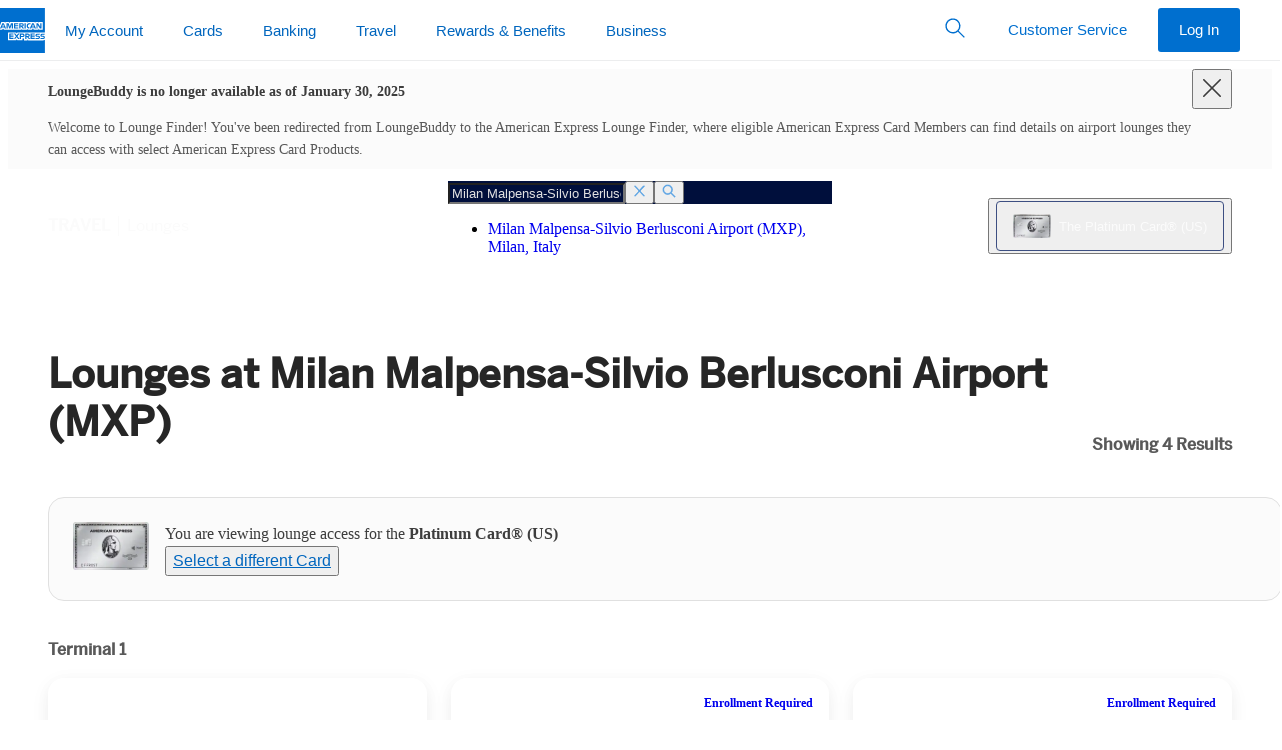

--- FILE ---
content_type: text/html
request_url: https://www.loungebuddy.com/MXP/club-s-e-a-sala-respighi-temporarily-closed-terminal-1-qR2oYuR7eI?source=homepage
body_size: 84
content:

  <!DOCTYPE html>
  <html>
    <head>
      <title>Redirecting...</title>
      <meta http-equiv="refresh" content="0;URL=https://www.americanexpress.com/en-us/travel/lounges/the-platinum-card/MXP/club-s-e-a-sala-respighi-temporarily-closed-terminal-1-qR2oYuR7eI" />
    </head>
    <body></body>
  </html>
